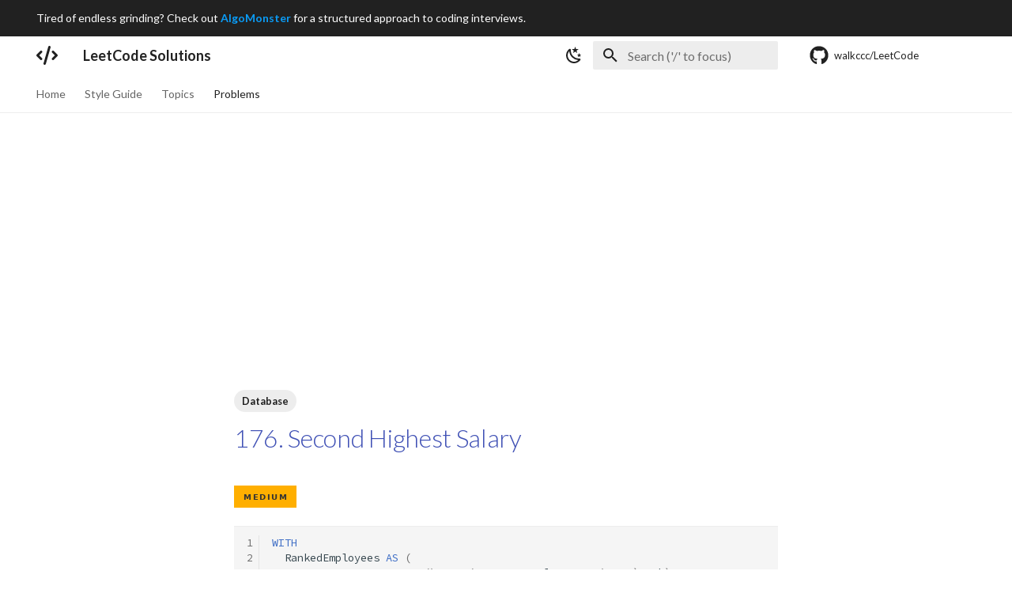

--- FILE ---
content_type: text/html; charset=utf-8
request_url: https://www.google.com/recaptcha/api2/aframe
body_size: 267
content:
<!DOCTYPE HTML><html><head><meta http-equiv="content-type" content="text/html; charset=UTF-8"></head><body><script nonce="4ig5pQxrk4uwRQjQ0JlWow">/** Anti-fraud and anti-abuse applications only. See google.com/recaptcha */ try{var clients={'sodar':'https://pagead2.googlesyndication.com/pagead/sodar?'};window.addEventListener("message",function(a){try{if(a.source===window.parent){var b=JSON.parse(a.data);var c=clients[b['id']];if(c){var d=document.createElement('img');d.src=c+b['params']+'&rc='+(localStorage.getItem("rc::a")?sessionStorage.getItem("rc::b"):"");window.document.body.appendChild(d);sessionStorage.setItem("rc::e",parseInt(sessionStorage.getItem("rc::e")||0)+1);localStorage.setItem("rc::h",'1769005142022');}}}catch(b){}});window.parent.postMessage("_grecaptcha_ready", "*");}catch(b){}</script></body></html>

--- FILE ---
content_type: application/javascript; charset=utf-8
request_url: https://walkccc.me/LeetCode/js/katex.js
body_size: -528
content:
document.addEventListener('DOMContentLoaded', function () {
  renderMathInElement(document.body, {
    delimiters: [{ left: '$', right: '$', display: false }],
  });
});


--- FILE ---
content_type: application/javascript; charset=utf-8
request_url: https://walkccc.me/LeetCode/js/adsense.js
body_size: -240
content:
// var consent = __md_get('__consent');
// if (consent && consent.custom) {
  // Ref:
  // https://squidfunk.github.io/mkdocs-material/setup/ensuring-data-privacy/#custom-cookies
  // https://stackoverflow.com/questions/59729701/how-to-make-adsense-load-when-cookie-consent-given
  var src =
    '//pagead2.googlesyndication.com/pagead/js/adsbygoogle.js?client=ca-pub-4736414741073195';
  var newScript = document.createElement('script');
  newScript.type = 'text/javascript';
  newScript.setAttribute('async', 'true');
  newScript.setAttribute('src', src);
  document.body.appendChild(newScript);
// }


--- FILE ---
content_type: image/svg+xml;charset=utf-8
request_url: https://img.shields.io/badge/-Medium-ffaf00.svg?style=for-the-badge
body_size: 113
content:
<svg xmlns="http://www.w3.org/2000/svg" width="78.5" height="28" role="img" aria-label="MEDIUM"><title>MEDIUM</title><g shape-rendering="crispEdges"><rect width="78.5" height="28" fill="#ffaf00"/></g><g fill="#fff" text-anchor="middle" font-family="Verdana,Geneva,DejaVu Sans,sans-serif" text-rendering="geometricPrecision" font-size="100"><text transform="scale(.1)" x="392.5" y="175" textLength="545" fill="#333" font-weight="bold">MEDIUM</text></g></svg>